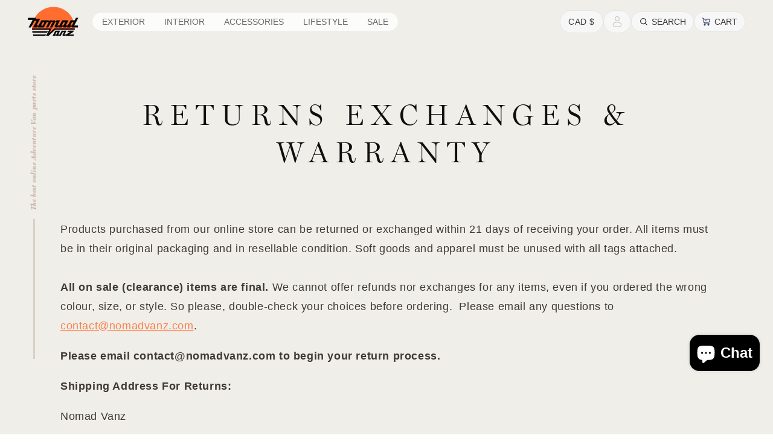

--- FILE ---
content_type: text/css
request_url: https://shop.nomadvanz.com/cdn/shop/t/16/assets/style.css?v=98724446779099124701762163357
body_size: 7950
content:
/** Shopify CDN: Minification failed

Line 2097:24 Expected ":"

**/
:root {
  --theme-color: #ff6c2f;
  --theme-color2: #a68676;
  --light-bg: #F0EEE8;
  --font-heading-family: "miller-display", serif;
}
body, .rte {
  color: #3E3937;
}
img { 
    max-width: 100%;
    height: auto;
}
h1, .h1, h2, .h2, h3, .h3, h4 {
    font-weight: 300;
    font-style: normal;
}
.text-center {
    text-align: center;
}
.text-right {
    text-align: right;
}
.button.button--primary {
    border: 1px solid var(--theme-color);
    border-radius: 45px;
    font-size: 11px;
    letter-spacing: 0;
    padding: 12px 25px;
    line-height: 1;
    min-height: auto;
    text-transform: uppercase;
}
.button.button--secondary {
    border: 1px solid;
    border-radius: 45px;
    font-size: 11px;
    letter-spacing: 0;
    padding: 12px 25px;
    line-height: 1;
    min-height: auto;
    text-transform: uppercase;
}
.button.button--primary::after, .button.button--primary::before,
.button.button--secondary::after, .button.button--secondary::before {
    display: none;
}

.button.button--readMore {
    background: none;
    border-width: 0 0 2px 0;
    border-style: solid;
    border-color: var(--theme-color2);
    color: var(--theme-color2);
    padding: 6px 0;
    height: auto;
    min-height: auto;
    min-width: auto;
}
.button.button--readMore:hover {
    border-color: var(--theme-color);
    color: var(--theme-color);
}
.button.button--readMore::after, .button.button--readMore::before {
    display: none;
}
.link.animate-arrow {
    display: inline-flex;
}
.link.animate-arrow .icon-wrap {
    margin-left: .8rem;
    white-space: nowrap;
    margin-top: 2px;
    display: inline-flex;
}
.multicolumn-card__info .link.animate-arrow {
    display: inline-flex;
    color: var(--theme-color2);
    font-size: 13px;
    margin: 0;
}
.link.animate-arrow .icon-caret {
    width: 10px;
    transform: rotate(-90deg) translateX(1px);
}
.slider-buttons .slider-button--prev .icon-arrow {
    transform: rotate(180deg) !important;
}
.slider-buttons .slider-button--next .icon-arrow {
    transform: rotate(0) !important;
}
.swiper .swiper-pagination {
    position: static;
    margin-top: 10px;
}
.swiper .swiper-pagination span.swiper-pagination-bullet.swiper-pagination-bullet-active {
    background: var(--theme-color);
}

h1.title, h2.title, .image-with-text__heading {
    letter-spacing: 12px;
    text-transform: uppercase;
    margin-top: 0;
}

.heading_content, .collection__title.title-wrapper .collection__description {
    width: 100%;
    max-width: 546px;
    font-size: 14px;
    line-height: 2;
}

nav.breadcrumb {
    display: flex;
    flex-wrap: wrap;
    align-items: center;
    font-size: 13px;
    column-gap: 10px;
    color: #3E3937;
}
nav.breadcrumb a {
    text-decoration: none;
    color: #3E3937;
}

.page_process {
    position: fixed;
    left: 0;
    top: 50%;
    color: var(--theme-color2);
    font-size: 11px;
    font-family: var(--font-heading-family);
    font-style: italic;
    transform: translateY(-50%) translateX(-38%);
    z-index: 999;
}
.page_process .inner_wrapper {
    display: flex;
    align-items: center;
    text-transform: initial;
    -webkit-transform: rotate(-90deg);
    transform: rotate(-90deg);
}

.page_process .progress_container {
    background: var(--theme-color2);
    position: relative;
    width: 232px;
    height: 1px;
    margin-right: 14px;
}
.page_process .progress_bar {
    background: var(--theme-color2);
    position: absolute;
    right: 0;
    top: -1px;
    height: 3px;
    display: block;
}
.shopify-section.section-header {
    z-index: 99 !important;
}
.header__icon--menu svg {
    stroke: #ccccc2;
}
.header .header__heading {
    z-index: 2;
}
.header-wrapper {
    background: none;
    border: none;
    position: fixed;
    left: 0;
    top: 0;
    width: 100%;
    z-index: 99;
}
.header-wrapper .page-width {
    max-width: 100%;
}
.header .header__heading-link {
  position: relative;
    padding: 0;
  z-index: 2;
}
nav.header__inline-menu ul.list-menu {
    position: relative;
    z-index: 1;
}
nav.header__inline-menu ul.list-menu::before {
    position: absolute;
    content: "";
    background: #fffc;
    border-radius: 45px;
    padding: 0 12px;
    -webkit-backdrop-filter: blur(8px);
    backdrop-filter: blur(8px);
    left: 0;
    top: 0;
    width: 100%;
    height: 100%;
    z-index: -1;
}
nav.header__inline-menu ul.list-menu .list-menu__item {
    font-size: 14px;
    font-weight: 500;
    text-transform: uppercase;
    padding: 6px 8px !important;
    margin: 0 8px;
    letter-spacing: 0;
}
nav.header__inline-menu ul.list-menu .list-menu__item .icon-caret {
    display: none !important;
}
nav.header__inline-menu ul.list-menu summary.list-menu__item {
    padding-right: 22px;
}
nav.header__inline-menu ul.list-menu .header__menu-item .icon-caret {
    right: 2px;
}
.header__icons {
    align-items: center;
    column-gap: 18px;
}
.header__search .header__icon--search, .header__icon--cart {
    background: #fffc;
    border-radius: 45px;
    width: auto;
    height: auto;
    display: flex;
    align-items: center;
    font-size: 14px;
    letter-spacing: 0;
    text-decoration: none;
    text-transform: uppercase;
    padding: 6px 15px;
    line-height: 1.3;
    -webkit-backdrop-filter: blur(8px);
    backdrop-filter: blur(8px);
}
.header__search .header__icon--search .icon, .header__icon--cart .icon {
    margin-right: 5px;
    width: 16px;
    height: 16px;
}
.header__icon--cart .cart-count-bubble {
    position: static;
    background: none;
    color: var(--theme-color);
    padding: 0;
    width: auto;
    font-size: 13px;
}
.header__icon--cart .text+.cart-count-bubble {
    margin-left: 6px;
}
.header__icons .header__icon--account {
    width: auto;
    height: auto;
    padding: 2px 4px;
}
.header__icons .header__icon--account .icon {
    width: 20px;
    height: 20px;
}
.header__icons .header__icon--account .icon path, .header__icons .header__icon--account .icon circle {
    stroke: #ccccc2;
}



.header .mega-menu__content {
    position: fixed!important;
    background-color: rgba(240, 238, 232, .80);
    -webkit-backdrop-filter: blur(35px);
    backdrop-filter: blur(35px);
    top: 0!important;
    padding-top: 100px;
    height: 100%;
    min-height: 100%;
    overflow: auto;
}
.header .mega-menu__content .mega-menu__list {
    padding: 0 10rem;
    grid-template-columns: repeat(4,minmax(0,1fr));
}
ul.mega-menu__list>li:first-child a.mega-menu__link {
    font-size: 24px;
    color: #000;
    font-weight: 600;
    text-transform: none;
}
ul.mega-menu__list.vanz>li>a.mega-menu__link {
    font-size: 24px;
    color: #000;
    font-weight: 600;
    text-transform: none;
}
.mega-menu__content .mega-menu__link--level-2 {
    font-size: 13px;
    font-weight: 400;
    color: #707070;
    text-transform: uppercase;
}
.mega-menu__content .mega-menu__link--level-2:hover {
    text-decoration: none;
}
.mega-menu__content ul.list-unstyled li a {
    font-size: 17px;
    color: #000000;
    font-weight: 600;
    padding: 2px 0;
    margin: 4px 0;
}
.mega-menu__content ul.list-unstyled li a:hover,
ul.mega-menu__list>li:first-child a.mega-menu__link:hover {
    color: var(--theme-color);
    text-decoration: none;
}

details[open] .modal-overlay:after {
    top: 0;
}
.search-modal.modal__content.gradient {
    background: transparent;
}
.search-modal__form .field input {
    border-radius: 8px !important;
}
.search-modal__form .field::before, .search-modal__form .field::after {
    display: none !important;
}
button.search-modal__close-button svg {
    color: #fff;
}
.predictive-search.predictive-search--header {
    border-radius: 8px;
    margin-top: 4px;
    border: none;
}

.hero_collection {
    position: relative;
    width: 100%;
    max-width: 58%;
    height: 100vh;
    min-height: 720px;
    display: flex;
    padding: 30px;
    z-index: 2;
}
.hero_collection .swiper {
    width: 100%;
}
.hero_collection .swiper-slide {
    align-items: center;
    display: flex;
    flex-direction: column;
}
  
.hero_collection .slide_item {
    text-align: center;
    display: flex;
    flex-direction: column;
    width: 100%;
    row-gap: 45px;
    margin: auto;
}
.hero_collection .slide_item .content {
    position: relative;
    background: #ffffff;
    border-radius: 80px;
    padding: 52px 30px 85px;
    width: 100%;
    max-width: 450px;
    margin: 0 auto;
    text-align: center;
}
.hero_collection .slide_item .content::before {
    position: absolute;
    background: radial-gradient(#000, #ffffff 80%);
    background-size: contain;
    content: "";
    left: 50%;
    bottom: 22px;
    width: 50%;
    height: 32px;
    transform: translateX(-50%);
    opacity: 0.65;
    filter: blur(6px);
}

/* .hero_collection .slide_item .media__box {
    position: relative;
    padding-bottom: 82%;
    border-radius: 42px;
    overflow: hidden;
} */
 .hero_collection .slide_item .media__box {
    position: relative;
    /* padding-bottom: 82%; */
    /* border-radius: 42px; */
    overflow: hidden;
    min-height: 220px;
    min-width: 220px;
    max-height: 220px;
    max-width: 220px;
    margin: auto;
    overflow: hidden !important;
    border-radius: 50% !important;
    margin-bottom: 20px !important;
}
.hero_collection .slide_item .media__box img, .hero_collection .slide_item .media__box svg {
    position: absolute;
    width: 100%;
    height: 100%;
    left: 0;
    top: 0;
    object-fit: contain;
}
.hero_collection .slide_item .title {
    font-size: 16px;
    letter-spacing: 1px;
    margin: 0;
    text-transform: uppercase;
    font-family: var(--font-heading-family);
}
.hero_video {
    position: absolute;
    right: 0;
    top: 0;
    width: 100%;
    max-width: 42%;
    height: 100vh;
    min-height: 720px;
    z-index: 3;
    transition: all .4s;
}
.hero_video.expand_active {
    max-width: 100%;
}
.hero_video .video_cover, .hero_video .video_cover img {
    position: absolute;
    left: 0;
    top: 0;
    width: 100%;
    height: 100%;
    object-fit: cover;
    border-radius: 0 0 0 52px;
    overflow: hidden;
}
.hero_video video {
    width: 100%;
    height: 100vh;
    min-height: 720px;
    object-fit: cover;
    border-radius: 0 0 0 52px;
    transition: all .4s;
}
.hero_video.expand_active video {
    border-radius: 0;
}
.hero_video .action_btn {
    position: absolute;
    left: 0;
    bottom: 0;
    width: 100%;
    z-index: 5;
    display: flex;
    align-items: center;
    justify-content: center;
    column-gap: 8px;
    padding: 40px;
    transition: all .4s;
}
.hero_video.expand_active .action_btn {
    justify-content: start;
}
.hero_video.expand_active .action_btn .expand_btn {
    opacity: 0;
    visibility: hidden;
}
.hero_video .action_btn .btn {
    display: inline-flex;
    align-items: center;
    justify-content: center;
    background: none;
    border: none;
    color: #ffffff;
    font-size: 14px;
    font-weight: 700;
    text-transform: uppercase;
    column-gap: 5px;
    cursor: pointer;
    min-width: 95px;
}
.hero_video .play_btn.active svg.play_icon {
    display: none;
}
.hero_video .play_btn svg.pause_icon {
    display: none;
}
.hero_video .play_btn.active svg.pause_icon {
    display: inline-flex;
}


.hero_video .titleArea {
    position: absolute;
    left: 0;
    top: 50%;
    width: 100%;
    text-align: center;
    transform: translateY(-50%);
    transition: all .3s;
    z-index: 2;
}
.hero_video.expand_active .titleArea {
    opacity: 0;
}
.hero_video .title {
    color: #ffffff;
    font-size: 6.6vw;
    font-weight: 900;
    text-transform: initial;
    -webkit-transform: rotate(-90deg);
    transform: rotate(-90deg);
}


.ourParts h2.title {
    max-width: 600px;
    width: 100%;
}

.ourParts .multicolumn-list {
    margin-top: 60px;
}
.ourParts .multicolumn-card__image-wrapper {
    margin: 0 !important;
    border-radius: 42px !important;
}
.ourParts .multicolumn-card__info {
    padding-top: 12px !important;
}
.ourParts .multicolumn-card__info h3 {
    font-size: 18px;
    letter-spacing: 0;
    font-family: var(--font-body-family);
}
.ourParts .multicolumn-card__info .rte {
    font-size: 14px;
    margin: 0;
}

.tabs__wrapper {
    position: relative;
    background-size: cover;
    background-position: center;
}
ul.tabs__list {
    display: inline-flex;
    align-items: center;
    list-style: none;
    padding: 0;
    margin: 0 0 38px;
    gap: 22px;
    border-bottom: 1px solid var(--theme-color2);
}
ul.tabs__list .tabs__tabBtn {
    position: relative;
    color: var(--theme-color2);
    font-size: 16px;
    font-weight: 500;
    padding: 12px 38px 12px 0;
    display: inline-block;
    text-decoration: none;
    margin-bottom: -1px;
    border-bottom: 2px solid transparent;
}
ul.tabs__list .tabs__tabBtn.active, ul.tabs__list .tabs__tabBtn.active:hover {
    color: var(--theme-color);
}
ul.tabs__list .tabs__tabBtn.active::before {
    position: absolute;
    background: var(--theme-color);
    content: "";
    left: 0;
    bottom: -3px;
    width: 60%;
    height: 2px;
}
.tabs__content {
  display: none;
}
.tabs__content.active {
  display: block;
}
.tabs__content .rte {
    margin-bottom: 36px;
}

.home_tabs {
    background-color: #100e0d;
    min-height: 680px;
    z-index: 1;
}
.home_tabs .section_bg, .home_tabs .section_bg img {
    position: absolute;
    left: 0;
    top: 0;
    width: 100%;
    height: 100%;
    object-fit: cover;
    overflow: hidden;
    z-index: -2;
}
.home_tabs .section_bg::before {
    position: absolute;
    background: #000000;
    content: "";
    left: 0;
    top: 0;
    width: 100%;
    height: 100%;
    opacity: 0.65;
    z-index: 1;
}

.home_tabs ul.tabs__list .tabs__tabBtn.active, .home_tabs ul.tabs__list .tabs__tabBtn.active:hover {
    color: #FCFBF6;
}
.home_tabs ul.tabs__list .tabs__tabBtn.active::before {
    display: none;
}
.videoProcess {
    background: #FCFBF6;
    display: block;
    position: absolute;
    bottom: -2px;
    height: 2px;
    opacity: 0;
}
.tabs__tabBtn.active .videoProcess {
    opacity: 1;
}
.home_tabs .tabContent_area {
    width: 100%;
    max-width: 792px;
}
.home_tabs .tabs__content, .tabs__content h3 {
    color: #FCFBF6;
}
.home_tabs .tabs__content .rte {
    font-size: 18px;
    color: #fff;
    font-family: var(--font-heading-family);
    letter-spacing: 6px;
    line-height: 1.6;
}


.card-wrapper.product-card-wrapper .gradient {
    background: none;
}
.product-card-wrapper .card__media {
    border-radius: 40px !important;
}
.product-card-wrapper .card__heading {
    font-size: 14px;
    font-weight: 600;
    text-transform: uppercase;
    font-family: var(--font-body-family);
    letter-spacing: 0;
}
.product-card-wrapper .card-information .price {
    font-size: 13px;
}


.custom_collection {
  position: relative;
  z-index: 2;
}
.custom_collection .page-width {
  position: relative;
}
.custom_collection .shape_img {
    position: absolute;
    top: -9vw;
    right: 0;
    max-width: 400px;
    width: 100%;
}
.custom_collection h2.title {
  width: 100%;
  max-width: 680px;
}
.custom_collection .slider--desktop .slider__slide:first-child {
  --desktop-margin-left-first-item: 0;
}
.custom_collection .collection ul.product-grid {
    --desktop-margin-left-first-item: 0;
}
.custom_collection slider-component {
    position: relative;
}

.custom_collection button.slider-button {
    position: absolute;
    background: #ffffff;
    border-radius: 50%;
    top: 32%;
    box-shadow: 0 4px 15px -4px rgba(0, 0, 0, 0.1);
}
.custom_collection button.slider-button--prev {
    left: -22px;
}
.custom_collection button.slider-button--next {
    right: -22px;
}
.custom_collection button.slider-button .icon {
    width: 20px;
    height: 20px;
    color: var(--theme-color2);
}
.custom_collection .slider-buttons .slider-counter {
    display: none;
}



.about_us .grid {
    margin: 0;
}
.about_block {
    position: relative;
    background-color: #fff;
    background-position: center;
    background-size: cover;
    border-radius: 42px;
    padding: 32px;
    text-align: center;
    min-height: 288px;
    display: flex;
    flex-direction: column;
    justify-content: space-between;
    z-index: 1;
    overflow: hidden;
}

.about_block:before {
    position: absolute;
    background: rgba(0, 0, 0, .26);
    content: "";
    left: 0;
    top: 0;
    width: 100%;
    height: 100%;
    z-index: -1;
    backdrop-filter: blur(6px);
    transition: all .4s;
}
.about_block:hover::before {
    backdrop-filter: blur(0px);
}
.about_block .subtitle {
    font-size: 14px;
    text-transform: uppercase;
    margin-bottom: 25px;
}
.about_block h2 {
    color: #FCFBF6;
    font-size: 50px;
    font-family: var(--font-body-family);
    font-weight: 500;
    line-height: 1.1;
    margin: 0;
}
.about_block h3 {
    font-size: 18px;
    font-family: var(--font-body-family);
    margin: 0;
    line-height: 1.2;
}
.about_block .link {
    font-size: 13px;
    text-decoration: none;
}
.about_block.block1 {
    height: 100%;
    justify-content: center;
}
.about_block.block2 {
    text-align: left;
    margin-bottom: 25px;
}
.about_block.block2::before {
  display: none;
}
.about_block.block1 h2 {
    width: 100%;
    max-width: 415px;
    margin: 0 auto;
}
.about_block.block2 h3 {
    color: #000000;
    font-size: 40px;
}
.about_block.block2 .link {
    color: var(--theme-color2);
}


.custom_imgText .grid__imgBox {
    position: relative;
    padding-bottom: 100%;
    border-radius: 42px;
    overflow: hidden;
}
.custom_imgText .grid__imgBox img, .custom_imgText .grid__imgBox svg {
    position: absolute;
    width: 100%;
    height: 100%;
    left: 0;
    top: 0;
    object-fit: cover;
}
.custom_imgText .grid.grid--3-col .grid__item {
    width: calc(33.3% - var(--grid-desktop-horizontal-spacing));
}
.custom_imgText .image__content {
    width: 100%;
    max-width: 65rem;
    padding: 0 5rem;
    padding-right: 12rem;
    margin-left: auto;
}
.custom_imgText .image_wrapper>.grid {
    margin-left: -11rem;
}
.custom_imgText .image_wrapper .grid__item:nth-child(1) .grid__imgBox {
    margin-top: 140px;
}
.custom_imgText .image_wrapper .grid__item:nth-child(2) .grid__imgBox {
    padding-bottom: 215%;
    margin-top: 50px;
    margin-bottom: -48px;
}
.custom_imgText .image_wrapper .grid__item:nth-child(3) .grid__imgBox {
    border-top-right-radius: 0;
    border-bottom-right-radius: 0;
}


.review_wrapper .swiper-slide {
    height: auto;
}
.reviewItem {
    background: var(--light-bg);
    border-radius: 42px;
    padding: 38px 26px;
    height: 100%;
    box-sizing: border-box;
}
.reviewItem .rating_stars {
    display: flex;
    gap: 3px;
    margin-bottom: 10px;
}
.reviewItem .rating_stars svg {
    width: 15px;
}
.reviewItem .rte {
    font-size: 14px;
    line-height: 1.68;
}
.reviewItem h3 {
    font-size: 16px;
    font-family: var(--font-body-family);
    margin: 0 0 10px;
}
.reviewItem p {
    margin: 0;
}
.reviewItem .author {
    color: #707070;
    font-size: 13px;
    margin-top: 18px;
}




.home_quote .image-with-text__media {
    border: none;
    max-width: 80%;
    padding-bottom: 120%!important;
    margin-top: -8rem;
    transform: translateY(-18rem);
}
.home_quote .image-with-text__text-item {
    display: flex !important;
    flex-direction: column;
    padding: 40px;
}
.home_quote .image-with-text__content {
    border: 1px solid #fff;
    padding: 30px;
    margin: auto;
    width: auto;
    height: auto;
    font-size: 22px;
    font-weight: 300;
    text-transform: uppercase;
    font-family: --font-heading-family;
    letter-spacing: 2px;
}
.home_quote .image-with-text__content .image-with-text__text--caption {
    font-size: 16px;
    font-style: italic;
}


.theme_collection .image_wrapper {
    position: relative;
    height: 100%;
    min-height: 450px;
    overflow: hidden;
}
.theme_collection .image_wrapper img {
    position: absolute;
    left: 0;
    top: 0;
    width: 100%;
    height: 100%;
    object-fit: cover;
}

.collection_list__area {
    transform: translateY(-10rem);
}
.collection__item {
    display: flex;
    flex-wrap: wrap;
    align-items: center;
    padding: 15px 0;
}
.collection__item .item__img {
    width: 120px;
}
.collection__item .item__img img {
    border-radius: 20px;
    width: 100%;
    height: 120px;
    object-fit: cover;
    display: block;
}
.collection__item .collection__content {
    padding-left: 26px;
    width: calc(100% - 120px);
}
.collection__item h3 {
    font-size: 14px;
    text-transform: uppercase;
    margin: 0 0 8px;
    font-family: var(--font-body-family);
}
.collection__item .rte {
    font-size: 13px;
    line-height: 1.4;
}
.color-scheme-3 .collection__item .rte {
    color: #C1BFBB;
}
.collection__item .link {
    color: var(--theme-color2);
    font-size: 13px;
    text-decoration: none;
    display: inline-flex;
    margin-top: 12px;
}


.theme_collection .grid_wrapper .grid {
    --grid-desktop-horizontal-spacing: 0px;
    --grid-desktop-vertical-spacing: 0;
    --grid-mobile-vertical-spacing: 0;
}
.theme_collection .grid__imgBox {
    position: relative;
    padding-bottom: 100%;
    border-radius: 42px;
    overflow: hidden;
}
.theme_collection .grid__imgBox img, .theme_collection .grid__imgBox svg {
    position: absolute;
    width: 100%;
    height: 100%;
    left: 0;
    top: 0;
    object-fit: cover;
}
.collection_list__area .innerBox {
    width: 100%;
    max-width: 65rem;
    padding: 10rem 10rem 10rem 5rem;
    margin-left: auto;
}
.collection_list__area .title-wrapper {
    margin-bottom: 10rem;
}
.collection_list__area .innerBox .btnBox {
    margin-top: 8rem;
}


.footer__content-top .footer-block--newsletter {
    align-items: start !important;
    margin-top: 0 !important;
}
.footer-block--newsletter+.footer__blocks-wrapper {
    margin-top: 68px;
}
.footer-block--newsletter {
    align-items: start;
    margin-top: 3rem;
}
.footer__content-bottom {
    margin-top: 18px;
    padding-top: 22px;
}
.footer__copyright_block {
    justify-content: start !important;
}
.footer ul.footer-block__details-content li {
    line-height: 1;
}
.footer .footer-block__heading, .footer .footer-block__heading.rte {
    font-size: 18px;
    font-family: var(--font-body-family);
}
.footer.color-scheme-3 .footer-block__heading, .footer.color-scheme-3 .footer-block__heading.rte {
    color: #FCFBF5;
}
.footer ul.footer-block__details-content li a {
    font-size: 13px;
    text-transform: uppercase;
    padding: 4px 0;
    margin: 4px 0;
    line-height: 1;
    display: inline-flex;
}
.footer .rte {
    font-size: 14px;
}
.footer.color-scheme-3 ul.footer-block__details-content li a, .footer.color-scheme-3 .rte {
    color: #C1BFBB;
}
.footer.color-scheme-3 ul.footer__list-social li a {
    color: #636363;
}

.footer-block--newsletter .footer-block__brand-info, .footer-block--newsletter .footer-block__newsletter {
    width: 50%;
    max-width: 50%;
}
.footer-block__brand-info .rte, .footer-block__newsletter .rte {
    max-width: 272px;
    width: 100%;
    letter-spacing: 0;
}
.footer-block__brand-info ul.footer__list-social {
    margin-top: 45px;
}
.footer .newsletter-form__field-wrapper {
    margin-top: 64px;
}

.newsletter-form__field-wrapper .field::before, .newsletter-form__field-wrapper .field::after {
    display: none;
}
.newsletter-form__field-wrapper .field__input {
    border: 1px solid #6f6f6f;
    border-radius: 45px;
    margin: 0;
    box-shadow: none;
}
.newsletter-form__field-wrapper .field__input:focus {
    border-color: #ccc;
}
.newsletter-form__field-wrapper button.newsletter-form__button {
    border-left: 1px solid #6f6f6f;
}
.footer__logoMask {
    padding-bottom: 30px;
}
.footer__content-bottom.page-width, .footer__logoMask .page-width {
    padding-left: 1em;
    padding-right: 1em;
}
.footer__copyright_block {
    align-items: center;
}
.footer .footer__copyright_block .footer__copyright {
  text-align: left !important;
    margin-right: auto;
  margin-top: 0;
}
.footer__copyright_block .footer__copyright, .footer__copyright_block 
 .footer__localization {
    min-width: 25%;
}
.footer .footer__localization {
    margin-left: auto !important;
    width: auto;
    padding: 0;
    justify-content: end;
}
.footer .footer__localization form {
    padding: 0;
}
.footer .footer__localization h2.caption-large {
    display: none;
}
.footer__localization .localization-form__select {
    padding: 0 26px 0 0;
    margin: 0 !important;
}
.footer__localization .localization-form__select .icon-caret {
    top: 1.05em;
    right: 0;
    width: 14px;
    height: 14px;
}
.footer__localization .localization-form__select::before, .footer__localization .localization-form__select::after {
    display: none;
}
.footer__localization .localization-form__select .flag_icon {
    width: 35px;
    height: 35px;
    border-radius: 50%;
    margin-right: 15px;
    overflow: hidden;
}
.footer__localization .localization-form__select .flag_icon img {
    transform: scale(1.48);
}
.backTo__top {
    margin: 0 auto;
}
.backTo__top a {
    color: var(--theme-color);
    font-size: 10px;
    text-transform: uppercase;
    text-decoration: none;
}




.innerBanner .page-width {
    max-width: 100%;
    padding: 0;
}
.innerBanner .image-with-text__media-item {
    border-radius: 0 0 0 100px;
    overflow: hidden;
}
.innerBanner .image-with-text__content {
    max-width: 63rem;
    padding: 15rem 8rem 5rem 5rem;
}
.innerBanner .image-with-text__text {
    font-size: 14px;
    color: #100E0D;
}


.our__options .multicolumn-list {
    --grid-desktop-horizontal-spacing: 20px;
}
.our__options .multicolumn-list .multicolumn-card__image-wrapper {
    margin: 0;
}
.our__options .multicolumn-list .multicolumn-card__info {
    padding: 30px 0 0 !important;
}
.our__options .multicolumn-card__info .inline-richtext {
    font-size: 15px;
    font-family: var(--font-body-family);
    font-weight: 600;
}
.our__options .multicolumn-card__info .rte {
    font-size: 14px;
    line-height: 1.4;
}

.facets_topbar {
    margin-bottom: 60px;
}
.facets_topbar.facets-vertical-sort {
    display: flex;
    justify-content: space-between;
}
.facets_topbar .facet-filters__label {
    display: none;
}
facet-filters-form .facet-checkbox::before {
    content: "";
    background: #ffffff;
    border: 1px solid #666;
    border-radius: 3px;
    width: 15px;
    height: 15px;
    margin-right: 10px;
    margin-top: 1px;
}
facet-filters-form .facet-checkbox.active::before {
    background: var(--theme-color);
}
facet-filters-form .facet-checkbox>svg {
    display: none;
}

.product_card_rating .rating-star, .product .product__info-wrapper .rating-star {
    font-size: 14px;
    --color-rating-star: var(--theme-color);
    letter-spacing: 2px;
    --color-foreground: 0, 0, 0;
}


.product .product-media-container {
    border: none;
}
.product .product__media {
    border-radius: 45px;
}
.thumbnail-slider .thumbnail-list__item .thumbnail {
    border-radius: 15px !important;
    overflow: hidden;
}
.product__info-wrapper .breadcrumb {
    margin-bottom: 25px;
}
.product__info-wrapper .product__title h1 {
    font-size: 34px;
    font-weight: 500;
    font-family: var(--font-body-family);
}
p.product__text+.product__title {
    margin-top: 12px !important;
}
.product__info-wrapper .rating_area {
    display: flex;
    align-items: center;
    justify-content: space-between;
    width: 100%;
    max-width: 400px;
    margin: 36px 0;
}
.product__info-wrapper .badge.best_seller {
    border: 1px solid var(--theme-color);
    color: var(--theme-color);
    border-radius: 5px;
    padding: 10px 16px;
    letter-spacing: 0.5px;
}
.product__info-wrapper .product-form__buttons {
    display: flex;
    flex-wrap: wrap;
    width: 100%;
    max-width: 100% !important;
}
.product__info-wrapper .product-form__buttons .product-form__submit {
    background: #5E5A58;
    border-radius: 45px;
    color: #fff;
    width: calc(50% - 6px);
    margin-right: 6px;
    margin-bottom: 0;
}

.product__info-wrapper .product-form__buttons .product-form__submit:hover {
    background: var(--theme-color);
}
.product__info-wrapper .product-form__buttons .shopify-payment-button {
    width: calc(50% - 6px);
    margin-left: 6px;
}
.product__info-wrapper .product-form__buttons .shopify-payment-button .shopify-payment-button__button {
    border-radius: 45px;
    overflow: hidden;
}

.product__info-wrapper .product-form__buttons .product-form__submit::after, .product-form__buttons .product-form__submit::before {
    display: none;
}

.product__info-wrapper .shopify-payment-button__more-options {
    display: none;
}
.product__info-wrapper .product-form__input--pill input[type=radio]+label {
    border-radius: 8px;
}
.low_stock.product__inventory {
    color: #ee9441;
    padding: 5px 0;
    border-bottom: 2px solid #ee9441;
}
.in_stock.product__inventory, .in_stock_show_count.product__inventory, .out_of_stock_continue.product__inventory {
    color: #3ed660;
    padding: 5px 0;
    border-bottom: 2px solid #3ed660;
}
.out_of_stock.product__inventory {
    color: #bc1919;
    padding: 5px 0;
    border-bottom: 2px solid #bc1919;
}
.product__info-wrapper .product__pickup-availabilities {
    display: none;
}


.detail_acc {
    margin-top: 52px;
    border-top: 1px solid #d9d6cc;
}
.acc_box {
    border-bottom: 1px solid #d9d6cc;
}
.acc_title {
    display: flex;
    justify-content: space-between;
    padding: 10px 0;
    font-size: 15px;
    color: #100E0D;
    cursor: pointer;
    text-transform: uppercase;
    letter-spacing: 1px;
}
.acc_title .icon svg {
    width: 18px;
}
.acc_box.open .acc_title .icon svg {
    transform: rotate(180deg);
}
.acc_content {
    font-size: 15px;
    color: #100E0D;
    line-height: 1.5;
    padding: 10px 0 20px;
    display: none;
}
.acc_content h1, .acc_content h2, .acc_content h3, .acc_content h4 {
    font-size: 17px;
}

.acc_content p, .acc_content li, .acc_content span {
    font-size: 14px !important;
    line-height: 1.4;
}
.acc_content p, .acc_content ul, .acc_content ol {
    margin-top: 0;
}
.acc_content div+p, .acc_content div+ul, .acc_content div+ol {
    margin-top: 20px;
}
.acc_content ul li, .acc_content ol li {
    margin-bottom: 6px;
}
.document_video {
    position: relative;
    padding-bottom: 56%;
}
.document_video iframe {
    position: absolute;
    left: 0;
    top: 0;
    width: 100%;
    height: 100%;
    display: block;
    border: none;
    outline: none;
}


.judgeme_reviews {
    margin-top: 68px !important;
}

.judgeme_reviews h2 {
    font-size: 16px;
    font-weight: 500;
    color: #100E0D;
    font-family: var(--font-body-family);
    margin: 0;
}
.product__info-wrapper .jdgm-widget.jdgm-review-widget .jdgm-rev-widg {
    display: flex;
    flex-direction: column;
}
.product__info-wrapper .jdgm-widget .jdgm-rev-widg>div {
    order: 1;
}
.product__info-wrapper .jdgm-widget .jdgm-rev-widg .jdgm-rev-widg__paginate-spinner-wrapper {
    order: 4;
}
.product__info-wrapper .jdgm-widget .jdgm-rev-widg .jdgm-rev-widg__header {
    order: 5;
}
.product__info-wrapper .jdgm-rev-widg__header .jdgm-histogram,
.product__info-wrapper .jdgm-widget .jdgm-rev-widg .jdgm-row-actions,
.product__info-wrapper .jdgm-row-profile .jdgm-rev__icon,
.product__info-wrapper .jdgm-rev-widg__header .jdgm-rev-widg__title,
.product__info-wrapper .jdgm-rev-widg__summary .jdgm-rev-widg__summary-inner>a.jdgm-link,
.product__info-wrapper .jdgm-rev .jdgm-row-extra {
    display: none !important;
}
.product__info-wrapper .jdgm-rev-widg__reviews .jdgm-rev {
    display: flex;
    flex-direction: column;
    border-color: #cbcac7;
}
.product__info-wrapper .jdgm-rev-widg__reviews .jdgm-rev>div {
    order: 1;
}
.product__info-wrapper .jdgm-rev-widg__reviews .jdgm-rev .jdgm-rev__header {
    order: 4;
}
.product__info-wrapper span.jdgm-rev__buyer-badge-wrapper .jdgm-rev__buyer-badge {
    background: green;
    font-size: 10px;
    border-radius: 3px;
}
.product__info-wrapper span.jdgm-rev__author {
    color: #000;
}
.product__info-wrapper .jdgm-row-rating span.jdgm-rev__rating {
    font-size: 12px;
}
.product__info-wrapper .jdgm-rev__content {
    font-size: 15px;
    color: #100E0D;
}
.product__info-wrapper a.jdgm-write-rev-link {
    border-radius: 45px;
    font-size: 12px;
    font-weight: 400;
    max-width: 189px !important;
    text-transform: uppercase;
}
.product__info-wrapper .jdgm-review-widget .jdgm-row-media {
    border: none;
}
.product__info-wrapper .jdgm-review-widget .jdgm-medals-wrapper  {
    display: none !important;
}
.product__info-wrapper .jdgm-review-widget .jdgm-rev-widg__body {
    margin-bottom: 20px;
}

.about_banner .page-width {
    padding-top: 80px;
}
.about_banner .image-with-text__media {
    padding-bottom: 130%!important;
    border-radius: 50px !important;
    margin-bottom: -50px;
}
.about_banner .image-with-text__content {
    padding-left: 0;
}
.about_banner .image-with-text__heading {
    max-width: 380px;
    width: 100%;
}
.about_banner .image-with-text__text {
    font-size: 14px;
    color: var(--theme-color2);
    line-height: 2.3;
}
.engPerfection .image-with-text__media {
    padding-bottom: 130%!important;
    border-radius: 50px !important;
    margin-top: -50px;
}

.about_sec1 .inner_wrapper {
    position: relative;
    border: 3px solid #fff;
    padding: 14rem;
    margin: 6rem 0;
}
.about_sec1 .section-header {
    width: 100%;
    max-width: 642px;
    margin: 0 auto;
}
.about_sec1 .subTitle {
    font-size: 14px;
    color: var(--theme-color2);
    display: flex;
    align-items: center;
    white-space: nowrap;
    gap: 10px;
    padding: 0 22px;
}
.about_sec1 .subTitle::before, .about_sec1 .subTitle::after {
    background: var(--theme-color2);
    content: "";
    width: 100%;
    height: 1px;
}
.about_sec1 .text {
    width: 100%;
    max-width: 520px;
    margin: 0 auto;
}
.about_sec1 .img {
    position: absolute;
    border-radius: 40px;
    overflow: hidden;
    left: -30px;
    bottom: -210px;
    width: 34rem;
    height: 485px;
}
.about_sec1 .img img, .quote_wrapper .img img {
    position: absolute;
    left: 0;
    top: 0;
    width: 100%;
    height: 100%;
    object-fit: cover;
}


.premiumConv .multicolumn__title {
    justify-content: center;
    margin-bottom: 10rem;
}

.premiumConv .title.h2 {
    font-size: 12px;
    text-align: center;
    letter-spacing: 1px;
    font-family: var(--body-family);
}
.premiumConv .multicolumn-card .multicolumn-card__image-wrapper {
    max-width: 74%;
    margin: 0 auto;
}
.premiumConv .multicolumn-card h3.inline-richtext {
    font-size: 12px;
}
.premiumConv .multicolumn-card .rte {
    font-size: 13px;
    color: var(--theme-color2);
}


.about_history .grid {
    align-items: center;
}
.about_history .drag_text {
    font-size: 10px;
    letter-spacing: 2px;
    color: #A68676;
    font-family: var(--font-heading-family);
    margin-top: 32px;
}
.about_history .item {
    position: relative;
    display: flex;
    flex-direction: column;
    align-items: center;
    width: 100%;
    max-width: 140px;
    margin: 0 auto 0;
}
.about_history .item h3 {
    font-size: 12px;
    text-align: center;
    color: var(--theme-color2);
    text-transform: uppercase;
    min-height: 32px;
    margin: 0 0 5px;
    letter-spacing: 2px;
}
.about_history .item img {
    width: 100%;
    height: 200px;
    object-fit: cover;
    box-shadow: 2px 3px 3px #00000080;
    border-radius: 15px;
}
.about_history .item .year {
    font-size: 18px;
    text-align: center;
    color: var(--theme-color2);
    margin: 0 0 14px;
    letter-spacing: 4px;
}
.about_history .item .button {
    position: absolute;
    left: 0;
    top: 0;
    width: 100%;
    height: 100%;
    padding: 0;
    z-index: 1;
    opacity: 0;
}
.about_history .swiper-pagination {
    display: flex;
    align-items: center;
    justify-content: center;
}
.about_history span.swiper-pagination-bullet {
    background: var(--theme-color2);
    border: 4px solid #ffffff;
    width: 12px;
    height: 12px;
    opacity: 1;
    border-radius: 45px;
    margin: 0 8px!important;
}
.about_history span.swiper-pagination-bullet.swiper-pagination-bullet-active {
    background: var(--theme-color2) !important;
    border-color: var(--theme-color2);
    width: 40px;
    height: 10px;
    box-shadow: 0px 3px 6px #00000029;
}

.template-search__header {
    position: relative;
    min-height: 400px;
}
.template-search__header h1 {
    margin-top: 0;
}
.template-search__header .template-search__search {
    margin-left: 0;
    max-width: 580px;
    padding: 180px 0;
}
.template-search__header .template-search__search .field::before, .template-search__header .template-search__search .field::after,
.template-search__header .template-search__search .field input {
    border-radius: 8px !important;
}
.template-search__header .template-search__search .field input, .template-search__header .template-search__search .field__button {
    height: 5.6rem;
}
.template-search__header .banner_img {
    position: absolute;
    right: 0;
    top: 0;
    width: 50%;
    height: 100%;
    border-radius: 0 0 0 100px;
    overflow: hidden;
}
.template-search__header .banner_img img {
    position: absolute;
    left: 0;
    top: 0;
    width: 100%;
    height: 100%;
    object-fit: cover;
}


.overlay_textWrapper .section_wrapper {
    position: relative;
}
.overlay_textWrapper .bg_img, .overlay_textWrapper .bg_img img {
    position: absolute;
    right: 0;
    top: 0;
    width: 72%;
    height: 100%;
    z-index: 1;
}
.overlay_textWrapper .bg_img img {
    width: 100%;
    object-fit: cover;
}
.overlay_textWrapper .content_right .bg_img {
    left: 0;
    right: auto;
}
.overlay_textWrapper .textBox {
    position: relative;
    width: 100%;
    max-width: 680px;
    padding: 42px 42px 0 0;
    z-index: 2;
}
.overlay_textWrapper .content_right .textBox {
    margin-left: auto;
}
.overlay_textWrapper .inner_wrapper {
    background: #100e0d;
    padding: 10rem 5rem 10rem 8rem;
    box-shadow: 0px 5px 20px #00000072;
}
.overlay_textWrapper .textBox::after {
    position: absolute;
    content: "";
    border: 2px solid #FCFBF7;
    right: 0;
    top: 0;
    left: 42px;
    bottom: 42px;
    display: block;
    z-index: -1;
}

.overlay_textWrapper .textBox .title {
    color: #EAE9E6;
}
.overlay_textWrapper .textBox .text {
    color: var(--theme-color2);
    font-size: 15px;
}

.overlay_textWrapper .textBox ul {
    list-style: none;
    padding-left: 18px;
    margin: 0;
}
.overlay_textWrapper .textBox ul li {
    display: flex;
    margin: 3px 0;
}
.overlay_textWrapper .textBox ul li::before {
    content: "";
    margin-top: 14px;
    margin-right: 10px;
    display: inline-flex;
    width: 12px;
    height: 1px;
    background: var(--theme-color2);
}
.overlay_textWrapper .textBox .button {
    margin-top: 42px;
}


.outer_text {
    position: relative;
    display: block;
}

.outer_text span {
    font-size: .68em;
    color: var(--theme-color2);
    text-transform: lowercase;
    position: absolute;
    right: calc(100% + 12px);
    bottom: 8px;
    white-space: nowrap;
    letter-spacing: 2px;
    font-style: italic;
    border-bottom: 1px solid var(--theme-color2);
}

.hero_collection .text_area {
    align-self: center;
}



.expendable_wrapper .video_cover {
    background: #000000;
}
.expendable_wrapper .video_cover img {
    opacity: 0.65;
}
.contact_section .title {
    max-width: 330px;
    width: 100%;
}
.contact_section .text_area {
    font-size: 14px;
    color: var(--theme-color2);
    line-height: 2.3;
}
.contact_section .text_area p+p {
    margin-top: 40px;
}
.contact_section .text {
    color: #100E0D;
    font-size: 14px;
    line-height: 2.3;
}
.contact_section .text a {
    color: #100E0D;
}
.contact_section .text+.text {
    margin-top: 40px;
}

.contact_section .quoteBox {
    position: relative;
    font-size: 18px;
    width: 100%;
    max-width: 680px;
    padding: 42px 42px 0 0;
    margin-bottom: -120px;
    z-index: 2;
}
.contact_section .inner_wrapper {
    background: #100e0d;
    padding: 10rem;
    box-shadow: 0px 5px 20px #00000072;
}
.contact_section .quoteBox::after {
    position: absolute;
    content: "";
    border: 2px solid #FCFBF7;
    right: 0;
    top: 0;
    left: 42px;
    bottom: 42px;
    display: block;
    z-index: -1;
}
.contact_section .quoteBox .text {
    color: #FCFBF7;
}
.contact_section .quoteBox .name {
    color: var(--theme-color2);
    font-style: italic;
    margin-top: 10px;
}
.newsletter-form__field-wrapper {
    margin-top: 32px;
}
.newsletter__subheading p {
    font-size: 12px;
    color: #5E5A58;
}



.van__details {
    position: relative;
}
.van__details .page-width {
    position: static !important;
}

.van__details .multicolumn__title {
    position: absolute;
    top: -8vw;
    right: 0;
    overflow: hidden;
}
.van__details .title {
    font-size: 13vw;
    font-weight: 500;
    line-height: 1;
    text-transform: capitalize;
    font-style: italic;
    letter-spacing: 20px;
    color: transparent;
    -webkit-text-stroke: 1px var(--theme-color2);
    stroke: 1px var(--theme-color2);
    position: relative;
    left: 2vw;
}


.quote_wrapper .inner_wrapper {
    position: relative;
    border: 3px solid #fff;
    padding: 14rem 10rem 16rem;
}
.quote_wrapper .name {
    font-size: 14px;
    color: var(--theme-color2);
}
.quote_wrapper .img {
    position: relative;
    border-radius: 40px;
    overflow: hidden;
    max-width: 64rem;
    width: 100%;
    height: 485px;
    margin-left: auto;
    margin-top: -75px;
    margin-right: 5rem;
    margin-bottom: 10rem;
}

.post_sec1 .title_area {
    position: relative;
    overflow: hidden;
    margin-bottom: -3.6vw;
    z-index: 2;
}
.post_sec1 .grid {
    align-items: center;
}
.post_sec1 .content__area {
    padding: 6vw 0;
}
.post_sec1 .title_area h1.title {
    font-size: 13.6vw;
    font-weight: 500;
    line-height: 1;
    text-transform: capitalize;
    font-style: italic;
    letter-spacing: 1.2vw;
    color: transparent;
    -webkit-text-stroke: 1px #3E3937;
    stroke: 1px #3E3937;
    position: relative;
    left: -2vw;
    margin: 0;
}

.post_sec1 .text {
    color: var(--theme-color2);
    text-transform: uppercase;
    font-size: 14px;
    line-height: 2.2;
    width: 100%;
    max-width: 530px;
}
.post_sec1 .action_btns {
    margin-top: 8rem;
}
.post_sec1 .imgBox {
    position: relative;
    border-radius: 35px;
    overflow: hidden;
    padding-bottom: 126%;
    margin-bottom: -80px;
    z-index: 3;
}
.imgbox-offer-img img {
    position: absolute;
    z-index: 1;
    width: 36% !important;
    height: 28% !important;
    left: unset !important;
    right: 0;
}
.post_sec1 .imgBox img {
    position: absolute;
    left: 0;
    top: 0;
    width: 100%;
    height: 100%;
    object-fit: cover;
}
.media__box{
    max-width:300px;
    max-height:300px;
    margin:auto;

}
.media__box img{
    max-width:250px;
    max-height:250px;
    border-radius:50% !important;
    overflow:hidden !important;
    margin:auto;

}
.post_sec1 .imgBox .badge-overlay {
    position: absolute;
    left: 0px;
    top: 0px;
    width: 100%;
    height: 100%;
    overflow: hidden;
    pointer-events: none;
    z-index: 2;
}

.post_sec1 .imgBox .badge {
    color: #000;
    border-radius: 0;
    padding: 10px 20px;
    font-size: 28px;
    text-transform: uppercase;
    font-family: var(--font-heading-family);
    text-align: center;
    background: var(--theme-color);
    position: absolute;
    top: 6px;
    letter-spacing: 3px;
    right: 6px;
    transform: translateX(30%) translateY(0%) rotate(45deg);
    transform-origin: top left;
}

.post_sec1 .imgBox .badge::before, .post_sec1 .imgBox .badge::after {
    content: '';
    position: absolute;
    top: 0;
    margin: 0 -1px;
    width: 100%;
    height: 100%;
    background: inherit;
    min-width: 55px;
}

.post_sec1 .imgBox .badge::before {
    right: 100%
}
.post_sec1 .imgBox .badge::after {
    left: 100%
}
.page_wrapper .title {
    font-size: 48px;
    font-weight: 300;
    text-align: center;
    color: #100E0D;
    margin-bottom: 8rem;
}
.page_wrapper .page-width--narrow {
    max-width: 1304px;
    padding-left: 10rem;
    padding-right: 10rem;
}
.page_wrapper {
    font-size: 18px;
    color: #3E3937;
}
.page_wrapper h2 {
    font-size: 30px;
    color: var(--theme-color2);
    font-family: var(--font-body-family);
    font-weight: 400 !important;
    text-transform: uppercase;
}
.page_wrapper h2 b, .page_wrapper h2 strong {
    font-weight: 400;
}
.page_wrapper h3 {
    font-size: 25px;
    color: var(--theme-color2);
    font-family: var(--font-body-family);
    font-weight: 400 !important;
    text-transform: uppercase;
}
.madeIn_box {
    color: #C1BFBB;
    display: flex;
    gap: 12px;
    font-size: 13px;
    margin-top: 20px;
    width: 100%;
    max-width: 276px;
    line-height: 1.2;
}
.madeIn_box .icon {
    width: 34px;
}



/*
============================================================= Responsive Part
*/
@media (max-width: 1380px) {
  h1, .h1 {
      font-size: calc(var(--font-heading-scale) * 3.5rem);
  }
  .home_quote .image-with-text__media {
      padding-bottom: 115%!important;
      margin-top: -3rem;
      transform: translateY(-14rem);
  }
}
@media (max-width: 1199px) {
  nav.header__inline-menu ul.list-menu .list-menu__item {
      font-size: 12px;
      padding: 5px 4px !important;
      margin: 0 4px;
  }
  .home_quote .image-with-text__content {
      padding: 24px;
      font-size: 17px;is
      letter-spacing: 1px;
  }
  .custom_imgText .image__content {
      padding: 0 5rem;
  }
}
@media (max-width: 1024px) {
  h1, .h1 {
      font-size: calc(var(--font-heading-scale) * 3rem);
  }
  .page_process {
      display: none;
  }
  .hero_wrapper {
      display: flex;
      flex-direction: column-reverse;
  }
  .hero_collection {
      max-width: 100%;
      height: auto;
      min-height: auto;
      padding: 68px 20px 40px;
  }
  .hero_video {
      position: static;
      max-width: none;
  }
  .hero_video .title {
      font-size: 16vw;
  }
  .hero_video .action_btn .btn.expand_btn {
      display: none;
  }
  .hero_video .action_btn .btn.play_btn {
      display: flex;
      flex-direction: column;
      gap: 20px;
  }
  .hero_video .action_btn .btn.play_btn svg {
      background: #ffffff61;
      border-radius: 50%;
      width: 60px;
      height: 60px;
      padding: 8px;
  }

  .custom_collection .shape_img {
      max-width: 30vw;
      top: -10vw;
  }
  .custom_imgText .image_wrapper>.grid {
      margin-left: -5rem;
  }
  .template-search__header h1 {
      text-align: center;
  }
  .template-search__header .banner_img {
      width: 100%;
      height: 392px;
      border-radius: 0 0 0 50px;
  }
  .template-search__header .template-search__search {
      max-width: 680px;
      padding: 420px 0 0;
      margin-left: auto;
  }
  .about_sec1 .inner_wrapper {
      padding: 6rem;
  }
  .quote_wrapper .inner_wrapper {
      padding: 6rem 6rem 8rem;
  }
  .about_sec1 .img {
      position: relative;
      border-radius: 30px;
      left: 0;
      bottom: 0;
      width: 100%;
      margin: 42px auto 0;
  }
  .expendable_wrapper .hero_collection {
    padding-top: 20px;
  }
  .expendable_wrapper .hero_collection .title {
      font-size: 28px;
      letter-spacing: 2px;
  }
  .expendable_wrapper .title .outer_text span, .contact_section .title .outer_text span {
      position: static;
      margin-right: 6px;
  }

}
@media (max-width: 989px) {
  
  h2.title {
      letter-spacing: 6px;
  }
  .custom_imgText .image_wrapper>.grid {
      margin-left: 0;
      padding-left: 20px;
  }
  .custom_imgText .image__content {
      padding: 0 5rem;
      margin: 0 auto;
  }
  .home_quote .image-with-text__media {
      max-width: 80%;
      padding-bottom: 100%!important;
      margin-top: 0;
      transform: translateY(0);
  }
  .home_quote .image-with-text__content {
      padding: 22px;
      font-size: 15px;
      letter-spacing: 1px;
  }
  .collection_list__area {
      transform: translateY(0);
  }
  .collection_list__area .innerBox {
      padding: 5rem;
      margin: 0 auto;
  }

  .ourParts .multicolumn__title, .ourParts .heading_content {
      width: 100%;
      max-width: 100%;
      padding: 0 5rem;
  }
  .custom_collection h2.title {
      max-width: 480px;
  }
}
@media (max-width: 767px) {
  h2.title {
      letter-spacing: 4px;
      text-transform: uppercase;
  }
  .home_tabs .tabs__content .rte {
      font-size: 16px;
      letter-spacing: 2px;
      line-height: 1.6;
  }

  .header-wrapper .page-width, .footer__content-top.page-width {
      padding-left: 20px;
      padding-right: 20px;
  }

  .custom_collection button.slider-button--prev {
      left: -6px;
  }
  .custom_collection button.slider-button--next {
      right: -6px;
  }
  .ourParts .multicolumn__title, .ourParts .heading_content {
      padding: 0 20px;
  }
  .footer-block--newsletter .footer-block__brand-info, .footer-block--newsletter .footer-block__newsletter {
      width: 100%;
      max-width: 100%;
  }
  .footer-block__newsletter {
      text-align: left;
  }
  .template-search__header .banner_img {
      height: 292px;
  }
  .template-search__header .template-search__search {
      padding: 320px 0 0;
  }
  .contact_section .inner_wrapper {
      padding: 32px;
  }
  .contact_section .quoteBox {
      font-size: 16px;
      padding: 0;
      margin-bottom: -60px;
  }
  .contact_section .quoteBox:after {
    display: none;
  }
  
}
@media (max-width: 749px) {
  h2.title, .image-with-text__heading {
      letter-spacing: 5px;
      text-transform: uppercase;
      margin-top: 0;
  }
  .about_banner .image-with-text__grid {
      flex-direction: column-reverse;
  }
  .about_banner .page-width {
      padding-top: 0;
  }
  .about_sec1 .inner_wrapper {
      padding: 30px;
  }
  .quote_wrapper .inner_wrapper {
      padding: 30px 30px 60px;
  }
  .about_history .title {
      text-align: center;
  }
  .engPerfection .image-with-text__media {
      padding-bottom: 100%!important;
      border-radius: 30px!important;
      margin-top: 0;
  }

  .overlay_textWrapper .bg_img {
      position: relative;
      top: 0 !important;
      left: 0;
      width: 100% !important;
      padding-bottom: 78%;
  }
  .overlay_textWrapper .textBox {
      padding: 0;
      margin-top: -100px;
  }
  .overlay_textWrapper .textBox:after {
    display: none;
  }
  .overlay_textWrapper .inner_wrapper {
      padding: 35px;
  }
  .overlay_textWrapper .textBox .title {
      font-size: 26px;
  }
  .quote_wrapper .title {
      font-size: 20px;
      letter-spacing: 2px;
  }
  .quote_wrapper .name {
      font-size: 12px;
  }
  .quote_wrapper .img {
      margin: -25px auto 0;
      max-width: 90%;
      height: 320px;
  }
  .post_sec1 .title_area h1.title {
      font-size: 10vw;
      text-align: center;
      left: 0;
  }
  .post_sec1 .content__area {
      text-align: center;
  }
  .post_sec1 .content__area .title {
      font-size: 22px;
  }
  .post_sec1 .content__area .text {
      font-size: 13px;
      line-height: 1.8;
  }
  .post_sec1 .action_btns {
      margin-top: 42px;
      justify-content: center;
  }
  .post_sec1 .imgBox {
      border-radius: 25px;
      padding-bottom: 100%;
      margin-bottom: -50px;
  }
  .overlay_textWrapper .section_wrapper {
      padding: 0;
  }
  .page_wrapper .page-width--narrow {
      padding-left: 25px;
      padding-right: 25px;
  }
  .page_wrapper .title {
      font-size: 32px;
      letter-spacing: 2px;
      margin-bottom: 32px;
  }

}
@media (max-width: 640px) {
  .header__search .header__icon--search, .header__icon--cart {
      padding: 6px 8px;
  }
  .header__search .header__icon--search .icon, .header__icon--cart .icon {
      margin-right: 0;
  }
  .header__search .header__icon--search .text, .header__icon--cart .text {
    display: none;
  }
  .hero_collection .slide_item .content {
      border-radius: 40px;
      padding: 50px 22px 52px;
      max-width: 280px;
  }
  .review_wrapper {
      overflow: hidden;
  }
  .review_wrapper .swiper {
      overflow: visible;
      max-width: 90%;
  }

  .about_block h2 {
      font-size: 32px;
  }
  .about_block.block2 {
      margin: 25px 0;
  }
  .about_block.block2 h3 {
      font-size: 25px;
  }
  .about_block.block3 {
      margin-bottom: 25px;
  }
  .about_us .grid {
      gap: 0;
  }

  .custom_imgText .grid__imgBox {
      border-radius: 22px;
  }

  .collection_list__area .innerBox {
      padding: 30px 20px 40px;
  }
  .collection_list__area .title-wrapper {
      margin-bottom: 30px;
  }
  .collection_list__area .innerBox .btnBox {
      margin-top: 30px;
  }

  ul.tabs__list {
      flex-wrap: nowrap;
      white-space: nowrap;
      overflow: auto;
      width: 100%;
      margin-left: 0;
      margin-right: 0;
      padding: 0;
  }
  .overlay_textWrapper .textBox .text {
      font-size: 14px;
  }

  .image-with-text__content {
      padding: 4rem 10px;
  }
}

@media (min-width: 990px) {
  .home_quote .image-with-text__media-item {
      width: calc(56% - var(--grid-desktop-horizontal-spacing));
  }
  .home_quote .image-with-text__text-item {
      width: calc(44% - var(--grid-desktop-horizontal-spacing));
  }
  .custom_imgText .image__content {
      padding-bottom: 12rem;
  }
}
@media (min-width: 1025px) {
  .expendable_wrapper .hero_collection {
      max-width: 50%;
      width: 50%;
  }
  .expendable_wrapper .hero_video:not(.expand_active) {
      width: 42%;
      max-width: 42%;
  }
  .hero_collection .text_area {
      width: 100%;
      max-width: 62rem;
      margin-left: auto;
      padding-right: 1rem;
  }
  .expendable_wrapper .hero_video .title {
      font-size: 6vw;
  }
  .contact_section .text_area {
      padding-right: 10rem;
  }
  .product__column-sticky {
      padding-top: 40px;
  }
}
@media (min-width: 1200px) {
  .innerBanner .image-with-text__media-item {
      width: calc(50% + 7rem);
  }
  .innerBanner .image-with-text__text-item.grid__item {
      width: calc(50% - 7rem);
  }
  .template-search__header {
      margin-bottom: 10rem;
  }
  .contact_section .text_area {
      padding-right: 20rem;
  }
}
@media (min-width: 1300px) {
  .product__info-wrapper {
      padding: 0 0 0 8rem;
  }
}

--- FILE ---
content_type: image/svg+xml
request_url: https://shop.nomadvanz.com/cdn/shop/files/Component_19_1.svg?v=1720416810&width=100
body_size: -181
content:
<svg viewBox="0 0 55.566 52.75" height="52.75" width="55.566" xmlns:xlink="http://www.w3.org/1999/xlink" xmlns="http://www.w3.org/2000/svg" data-name="Component 19 – 1" id="Component_19_1">
  <defs>
    <clipPath id="clip-path">
      <rect stroke-width="1" stroke="#1a1818" fill="none" transform="translate(0 0)" height="52.75" width="55.566" data-name="Rectangle 111" id="Rectangle_111"></rect>
    </clipPath>
  </defs>
  <g clip-path="url(#clip-path)" data-name="Group 704" id="Group_704">
    <path stroke-width="2" stroke-linejoin="round" stroke-linecap="round" stroke="#1a1818" fill="none" d="M49.542,25.868H17.022l.009,1.637H13.193v.638L1,28.333a10.226,10.226,0,0,0,.863,1.826c3.713,6.173,12.974,6.492,15.159,6.517V38.1h4.086a4.089,4.089,0,0,1,3.405,3.223,4.247,4.247,0,0,1-1.234,3.6l-6.257,3.223v3.6h6.311l.953-.948,15.679-.095,1.043,1.043h6.638l-.19-3.318-5.783-2.939a4.291,4.291,0,0,1,.947-8.154h3.223l5.025-4.455h3.7v-3.6ZM10.609,20.926l3.525,1.879-3.29-6.343-.469,1.527L6.5,15.934l3.818,6.871Zm14.136,2.19L29.033,20.5l.322,1.586,3.583-6.46-3.792,2.055-.494-1.527ZM15.866,11.291,17.6,20.264H22l1.38-8.4,24.283.764a2.228,2.228,0,0,0-.059-4.345L23.383,9.339,22,1H17.6L15.866,9.97a.722.722,0,0,0,0,1.321Z" data-name="Path 514" id="Path_514"></path>
  </g>
</svg>


--- FILE ---
content_type: image/svg+xml
request_url: https://shop.nomadvanz.com/cdn/shop/files/Component_18_2.svg?v=1720416810&width=100
body_size: 63
content:
<svg viewBox="0 0 105.547 50" height="50" width="105.547" xmlns:xlink="http://www.w3.org/1999/xlink" xmlns="http://www.w3.org/2000/svg" data-name="Component 18 – 2" id="Component_18_2">
  <defs>
    <clipPath id="clip-path">
      <rect stroke-width="2" stroke="#1a1818" fill="none" height="50" width="105.547" data-name="Rectangle 84" id="Rectangle_84"></rect>
    </clipPath>
  </defs>
  <g clip-path="url(#clip-path)" data-name="Group 661" id="Group_661">
    <path stroke-width="2" stroke-miterlimit="10" stroke="#1a1818" fill="none" transform="translate(0.655 0.654)" d="M2.158,28.1A2.841,2.841,0,0,1,3.7,25.89q1.447-.732,3.028-1.443a68.878,68.878,0,0,1,9.373-3.4A96.4,96.4,0,0,1,23.4,13.5,105.463,105.463,0,0,1,36.336,2.944a8.956,8.956,0,0,1,4.9-1.494C59.563,1.3,78.517,1.151,96.787,1a3.637,3.637,0,0,1,3.64,3.2l2.432,20.163.379,13.221a1.8,1.8,0,0,1-1.113,1.719,25.522,25.522,0,0,1-10.961,1.9,8.42,8.42,0,1,0-16.672.415H23.645a8.913,8.913,0,0,0-1.908-6.636c-2.67-3.072-7.907-4.042-11.323-1.338a8.42,8.42,0,0,0-2.778,8.14,16.32,16.32,0,0,1-5.248-1.239A2.264,2.264,0,0,1,1.015,38.2Q1.585,33.151,2.158,28.1Z" data-name="Path 496" id="Path_496"></path>
    <path stroke-width="2" stroke-miterlimit="10" stroke="#1a1818" fill="none" transform="translate(8.409 4.107)" d="M22.106,9.629l-9.128,9.854a.484.484,0,0,0,.356.814h5.991a6.952,6.952,0,0,0,2.052-.309l10.152-3.13a2.72,2.72,0,0,0,1.9-2.245l.951-7.41a.808.808,0,0,0-.751-.912c-.941-.053-4.381.053-4.975.108A10.179,10.179,0,0,0,22.106,9.629Z" data-name="Path 497" id="Path_497"></path>
    <path stroke-width="2" stroke-miterlimit="10" stroke="#1a1818" fill="none" transform="translate(3.749 13.811)" d="M19.161,27.819a6.716,6.716,0,1,0-6.716,6.716A6.715,6.715,0,0,0,19.161,27.819Z" data-name="Path 498" id="Path_498"></path>
    <path stroke-width="2" stroke-miterlimit="10" stroke="#1a1818" fill="none" transform="translate(30.452 13.811)" d="M59.962,27.819a6.716,6.716,0,1,0-6.716,6.716A6.715,6.715,0,0,0,59.962,27.819Z" data-name="Path 499" id="Path_499"></path>
  </g>
</svg>


--- FILE ---
content_type: image/svg+xml
request_url: https://shop.nomadvanz.com/cdn/shop/files/Component_17_2.svg?v=1720416810&width=100
body_size: -375
content:
<svg viewBox="0 0 50.899 50" height="50" width="50.899" xmlns:xlink="http://www.w3.org/1999/xlink" xmlns="http://www.w3.org/2000/svg" data-name="Component 17 – 2" id="Component_17_2">
  <defs>
    <clipPath id="clip-path">
      <rect fill="#1a1818" height="50" width="50.899" data-name="Rectangle 85" id="Rectangle_85"></rect>
    </clipPath>
  </defs>
  <g clip-path="url(#clip-path)" data-name="Group 663" id="Group_663">
    <path fill="#1a1818" transform="translate(0 0)" d="M47.231,50a3.769,3.769,0,0,1-.948-.123l-.008,0-9.858-2.653A24.99,24.99,0,1,1,49.994,25a24.7,24.7,0,0,1-2.027,9.879l2.8,10.493A3.683,3.683,0,0,1,47.231,50m-.3-2.568a1.151,1.151,0,0,0,1.4-1.41L45.291,34.659l.188-.412A22.175,22.175,0,0,0,47.465,25,22.468,22.468,0,1,0,25,47.465a21.956,21.956,0,0,0,10.659-2.7l.446-.244Z" data-name="Path 500" id="Path_500"></path>
    <path fill="#1a1818" transform="translate(4.565 4.605)" d="M23.216,20.394a2.974,2.974,0,1,0-2.976,2.975,2.975,2.975,0,0,0,2.976-2.975" data-name="Path 501" id="Path_501"></path>
    <path fill="#1a1818" transform="translate(2.396 4.605)" d="M15.01,20.394a2.974,2.974,0,1,0-2.975,2.975,2.975,2.975,0,0,0,2.975-2.975" data-name="Path 502" id="Path_502"></path>
    <path fill="#1a1818" transform="translate(6.734 4.605)" d="M31.421,20.394a2.974,2.974,0,1,0-2.975,2.975,2.975,2.975,0,0,0,2.975-2.975" data-name="Path 503" id="Path_503"></path>
  </g>
</svg>


--- FILE ---
content_type: image/svg+xml
request_url: https://shop.nomadvanz.com/cdn/shop/files/Component_16_2.svg?v=1720416810&width=100
body_size: -137
content:
<svg viewBox="0 0 61.311 50.399" height="50.399" width="61.311" xmlns:xlink="http://www.w3.org/1999/xlink" xmlns="http://www.w3.org/2000/svg" data-name="Component 16 – 2" id="Component_16_2">
  <defs>
    <clipPath id="clip-path">
      <rect fill="#1a1818" height="50.399" width="61.311" data-name="Rectangle 96" id="Rectangle_96"></rect>
    </clipPath>
  </defs>
  <g clip-path="url(#clip-path)" data-name="Group 688" id="Group_688">
    <path fill="#1a1818" transform="translate(0 0)" d="M61.308,14.066a1.252,1.252,0,0,0-.042-.151,1.078,1.078,0,0,0-.044-.143l0-.014a1.008,1.008,0,0,0-.1-.147.969.969,0,0,0-.059-.095L61.05,13.5l0,0L50.014.4h0L50.007.387a1.075,1.075,0,0,0-.332-.255C49.649.118,49.624.106,49.6.094A1.07,1.07,0,0,0,49.184,0l-.01,0H12.137l-.01,0a1.07,1.07,0,0,0-.412.093c-.028.012-.053.024-.079.038A1.092,1.092,0,0,0,11.3.387L11.3.394h0L.265,13.5l0,0-.013.015c-.025.029-.038.064-.06.095a1.1,1.1,0,0,0-.1.147l0,.014a1.089,1.089,0,0,0-.042.144,1.236,1.236,0,0,0-.042.15c-.005.045,0,.09,0,.136a1.09,1.09,0,0,0,0,.169c.005.037.021.072.029.108a1.045,1.045,0,0,0,.058.188l0,.01a1.052,1.052,0,0,0,.067.1,1.1,1.1,0,0,0,.087.139L29.706,49.872c.015.017.04.024.056.039a1.131,1.131,0,0,0,.085.124c.012.013.027.021.039.033a1.065,1.065,0,0,0,.273.2c.016.008.026.023.042.03s.034,0,.05.011a1.073,1.073,0,0,0,.4.088l.012,0a1.062,1.062,0,0,0,.381-.082c.016-.007.034,0,.05-.011s.027-.023.044-.032a1.068,1.068,0,0,0,.274-.195c.012-.012.028-.022.04-.035a1.076,1.076,0,0,0,.1-.14c.019-.02.049-.028.065-.048L61.063,14.92a1.112,1.112,0,0,0,.087-.14,1.108,1.108,0,0,0,.067-.1l0-.01a1.056,1.056,0,0,0,.058-.189c.009-.036.024-.071.029-.107a1,1,0,0,0,0-.171,1.1,1.1,0,0,0,0-.134M27.592,2.176,15.354,12.135l-1.9-9.959ZM11.5,3.539l1.831,9.59H3.42ZM3.422,15.306H13.965l3.321,7.288,9.091,19.949ZM29.566,44.292,16.359,15.306H29.566Zm0-31.163H17.582l4.6-3.745,7.382-6.007ZM47.858,2.176l-1.9,9.959L33.718,2.176Zm-16.115,1.2,7.383,6.007,4.6,3.745H31.743Zm0,11.929H44.952l-1.325,2.908L31.743,44.3Zm3.192,27.235,1.089-2.388L47.345,15.306H57.89ZM47.983,13.129l1.831-9.59,8.077,9.59Z" data-name="Path 508" id="Path_508"></path>
  </g>
</svg>


--- FILE ---
content_type: image/svg+xml
request_url: https://shop.nomadvanz.com/cdn/shop/t/16/assets/NomadVansWordMark-Footer.svg?v=73126820346906807171720161001
body_size: 3813
content:
<svg id="Nomad_Vans_Word_Mark_-_Footer" data-name="Nomad Vans Word Mark - Footer" xmlns="http://www.w3.org/2000/svg" xmlns:xlink="http://www.w3.org/1999/xlink" width="1542" height="167.352" viewBox="0 0 1542 167.352">
  <defs>
    <clipPath id="clip-path">
      <rect id="Rectangle_78" data-name="Rectangle 78" width="1542" height="167.352" fill="none" stroke="#f0eee8" stroke-width="1"/>
    </clipPath>
  </defs>
  <g id="Group_653" data-name="Group 653" clip-path="url(#clip-path)">
    <g id="Path_489" data-name="Path 489" transform="translate(0 0.001)" fill="none">
      <path d="M879.091,0H838.967L816.129,43.369H744.648l-48.534,90.6H659.59l48.515-90.6H597.249l-48.518,90.6H511.841l48.515-90.6h-58.05L477.48,67.964s1.034-24.595-16.866-24.595H435.676L410.5,62.644l10.739-19.275h-41.66L368.178,64.7,362.01,43.369H232.787l-48.515,90.6H148.183L210.274,17.592H131.166L140.6,0H0V34.756H81.72L10.743,167.349H51.3L112.669,52.222h37.413L88.45,167.349H151.09l31.116-29.59-15.831,29.59h110.43l48.265-90.6H361.7l-48.538,90.6H353.7l49.116-90.6h29.69l-48.994,90.6H423.8l49.135-90.6h28.543s-23.493,43.8-33.127,60.967c-5.705,10.164,2.978,29.635,19.4,29.635h28.729l30.6-30.313-16.236,30.313h57.093l23.795-22.709s1.43,22.709,15.937,22.709h35.659l30.747-29.716-15.889,29.716h57.1l23.792-22.709s1.407,22.709,15.937,22.709h98.328l17.572-33.378h-83.6ZM257.328,133.8H225.906l29.639-55.673h31.624Zm362.229,0h-30.94l30.14-55.673h30.667Zm147.926,0H736.315l29.87-55.673H797.15Z" stroke="none"/>
      <path d="M 1.00006103515625 1.000030517578125 L 1.00006103515625 33.75604248046875 L 83.3890380859375 33.75604248046875 L 12.41217041015625 166.3487091064453 L 50.7001953125 166.3487091064453 L 112.068603515625 51.22236633300781 L 151.7511596679688 51.22236633300781 L 90.119384765625 166.3487091064453 L 150.690673828125 166.3487091064453 L 181.5173950195312 137.0337066650391 L 183.0882568359375 138.2301483154297 L 168.0445556640625 166.3487091064453 L 276.2047729492188 166.3487091064453 L 324.46923828125 75.74658966064453 L 363.3751220703125 75.74658966064453 L 362.5863647460938 77.21881103515625 L 314.83740234375 166.3487091064453 L 353.1072387695312 166.3487091064453 L 402.2232666015625 75.74658966064453 L 434.18603515625 75.74658966064453 L 433.3881530761719 77.22225952148438 L 385.1922302246094 166.3487091064453 L 423.2041320800781 166.3487091064453 L 472.3393859863281 75.74658966064453 L 503.1487121582031 75.74658966064453 L 502.3588256835938 77.21926116943359 C 502.1238098144531 77.65737152099609 478.7511596679688 121.223258972168 469.2222595214844 138.2028198242188 C 467.9239196777344 140.5160369873047 467.3874816894531 143.4402618408203 467.6712646484375 146.6592559814453 C 467.9529418945312 149.8560333251953 469.0144958496094 153.1047058105469 470.7411499023438 156.0538177490234 C 472.5097045898438 159.07470703125 474.895263671875 161.6070404052734 477.6395874023438 163.3769226074219 C 480.697265625 165.3488159179688 484.1001586914062 166.3487091064453 487.7538146972656 166.3487091064453 L 516.07177734375 166.3487091064453 L 546.375244140625 136.3252563476562 L 547.9605712890625 137.5077056884766 L 532.5130615234375 166.3487091064453 L 587.534912109375 166.3487091064453 L 612.5921630859375 142.4353637695312 L 612.7286376953125 144.5763702392578 C 612.732177734375 144.6320343017578 613.1073608398438 150.2043762207031 615.2077026367188 155.6757049560547 C 616.417236328125 158.8264770507812 617.95263671875 161.3243713378906 619.7711181640625 163.0998077392578 C 621.9791259765625 165.2555847167969 624.6359252929688 166.3487091064453 627.6678466796875 166.3487091064453 L 662.9222412109375 166.3487091064453 L 693.3783569335938 136.9140319824219 L 694.9552612304688 138.1047058105469 L 679.8530883789062 166.3487091064453 L 734.8858642578125 166.3487091064453 L 759.9434814453125 142.4314880371094 L 760.0764770507812 144.5776977539062 C 760.0799560546875 144.6330413818359 760.4429321289062 150.1660308837891 762.5323486328125 155.6373748779297 C 763.7392578125 158.7978210449219 765.2742919921875 161.3038177490234 767.0949096679688 163.0857086181641 C 769.3070068359375 165.2509307861328 771.971923828125 166.3487091064453 775.0155029296875 166.3487091064453 L 872.739990234375 166.3487091064453 L 889.2593994140625 134.9708099365234 L 805.6469116210938 134.9708099365234 L 806.4357299804688 133.4985961914062 L 877.420654296875 1.000030517578125 L 839.5703125 1.000030517578125 L 816.7326049804688 44.36870574951172 L 745.2464599609375 44.36870574951172 L 696.712158203125 134.9708099365234 L 657.9207153320312 134.9708099365234 L 658.7089233398438 133.4987030029297 L 706.435791015625 44.36870574951172 L 597.8475341796875 44.36870574951172 L 549.3292236328125 134.9708099365234 L 510.17138671875 134.9708099365234 L 510.9595947265625 133.4987030029297 L 558.6865234375 44.36870574951172 L 502.7178649902344 44.36870574951172 L 476.3740234375 70.46714782714844 L 476.4811401367188 67.92159271240234 C 476.4824829101562 67.88959503173828 476.6079406738281 64.67270660400391 475.9269409179688 60.63426208496094 C 475.5287170410156 58.27314758300781 474.9371643066406 56.10848236083984 474.168701171875 54.20037078857422 C 473.2223815917969 51.85070037841797 472.0052490234375 49.89048004150391 470.55126953125 48.37392425537109 C 469.3463745117188 47.11737060546875 467.9551391601562 46.14447784423828 466.4161376953125 45.48214721679688 C 464.6994934082031 44.74325561523438 462.7475891113281 44.36870574951172 460.6145935058594 44.36870574951172 L 436.0148620605469 44.36870574951172 L 411.1074829101562 63.43770599365234 L 409.6260375976562 62.15703582763672 L 419.5371704101562 44.36870574951172 L 380.1787414550781 44.36870574951172 L 367.9006958007812 67.34381103515625 L 361.25830078125 44.36870574951172 L 233.38623046875 44.36870574951172 L 184.8710327148438 134.9708099365234 L 146.5159301757812 134.9708099365234 L 208.607177734375 18.59159851074219 L 129.49560546875 18.59159851074219 L 138.9274291992188 1.000030517578125 L 1.00006103515625 1.000030517578125 M 257.92626953125 134.79736328125 L 224.2409057617188 134.79736328125 L 254.9441528320312 77.12481689453125 L 288.8391723632812 77.12481689453125 L 257.92626953125 134.79736328125 M 620.1546020507812 134.79736328125 L 586.9381103515625 134.79736328125 L 618.1605834960938 77.12481689453125 L 651.09423828125 77.12481689453125 L 620.1546020507812 134.79736328125 M 768.0823974609375 134.79736328125 L 734.6432495117188 134.79736328125 L 735.433349609375 133.3245849609375 L 765.5860595703125 77.12481689453125 L 798.8156127929688 77.12481689453125 L 798.0321655273438 78.59514617919922 L 768.0823974609375 134.79736328125 M 6.103515625e-05 3.0517578125e-05 L 140.5982666015625 3.0517578125e-05 L 131.1663818359375 17.59159851074219 L 210.274169921875 17.59159851074219 L 148.1829223632812 133.9708099365234 L 184.2721557617188 133.9708099365234 L 232.787353515625 43.36870574951172 L 362.0101318359375 43.36870574951172 L 368.1781616210938 64.70292663574219 L 379.5792541503906 43.36870574951172 L 421.2390441894531 43.36870574951172 L 410.4996032714844 62.64369964599609 L 435.676025390625 43.36870574951172 L 460.6145935058594 43.36870574951172 C 478.5145874023438 43.36870574951172 477.4802551269531 67.96359252929688 477.4802551269531 67.96359252929688 L 502.3063659667969 43.36870574951172 L 560.3563842773438 43.36870574951172 L 511.8411560058594 133.9708099365234 L 548.7303466796875 133.9708099365234 L 597.2487182617188 43.36870574951172 L 708.1055908203125 43.36870574951172 L 659.5904541015625 133.9708099365234 L 696.1134033203125 133.9708099365234 L 744.647705078125 43.36870574951172 L 816.1290283203125 43.36870574951172 L 838.966796875 3.0517578125e-05 L 879.0908203125 3.0517578125e-05 L 807.317138671875 133.9708099365234 L 890.916015625 133.9708099365234 L 873.3436889648438 167.3487091064453 L 775.0155029296875 167.3487091064453 C 760.4853515625 167.3487091064453 759.078369140625 144.6395874023438 759.078369140625 144.6395874023438 L 735.2864990234375 167.3487091064453 L 678.1843872070312 167.3487091064453 L 694.0733642578125 137.6331481933594 L 663.3265991210938 167.3487091064453 L 627.6678466796875 167.3487091064453 C 613.1602783203125 167.3487091064453 611.7305908203125 144.6395874023438 611.7305908203125 144.6395874023438 L 587.9356079101562 167.3487091064453 L 530.843017578125 167.3487091064453 L 547.0790405273438 137.0355834960938 L 516.483154296875 167.3487091064453 L 487.7538146972656 167.3487091064453 C 471.3282470703125 167.3487091064453 462.6449279785156 147.8778076171875 468.3502502441406 137.7133636474609 C 477.9845886230469 120.5458145141602 501.4776000976562 76.74658966064453 501.4776000976562 76.74658966064453 L 472.9346008300781 76.74658966064453 L 423.7993774414062 167.3487091064453 L 383.5145874023438 167.3487091064453 L 432.5084838867188 76.74658966064453 L 402.818603515625 76.74658966064453 L 353.7025756835938 167.3487091064453 L 313.167236328125 167.3487091064453 L 361.7049560546875 76.74658966064453 L 325.069580078125 76.74658966064453 L 276.8050537109375 167.3487091064453 L 166.3753662109375 167.3487091064453 L 182.2064819335938 137.7583618164062 L 151.0902709960938 167.3487091064453 L 88.44970703125 167.3487091064453 L 150.0814819335938 52.22236633300781 L 112.668701171875 52.22236633300781 L 51.30035400390625 167.3487091064453 L 10.74261474609375 167.3487091064453 L 81.719482421875 34.75604248046875 L 6.103515625e-05 34.75604248046875 L 6.103515625e-05 3.0517578125e-05 Z M 257.3276977539062 133.79736328125 L 287.1685791015625 78.12481689453125 L 255.544677734375 78.12481689453125 L 225.9061279296875 133.79736328125 L 257.3276977539062 133.79736328125 Z M 619.5562744140625 133.79736328125 L 649.4229125976562 78.12481689453125 L 618.75634765625 78.12481689453125 L 588.61669921875 133.79736328125 L 619.5562744140625 133.79736328125 Z M 767.482177734375 133.79736328125 L 797.1495971679688 78.12481689453125 L 766.1843872070312 78.12481689453125 L 736.3145751953125 133.79736328125 L 767.482177734375 133.79736328125 Z" stroke="none" fill="#f0eee8"/>
    </g>
    <g id="Path_490" data-name="Path 490" transform="translate(602.026 0.001)" fill="none">
      <path d="M884,81.867l17.569-32.575H775.88L758.516,81.867h61.114l-90,53.787H693.418l46.575-86.362H686.842L663.5,67.764l9.737-18.472H635.317l-46.363,86.362H554.773l45.955-86.362H494.738L431.166,167.352h55.069l22.61-21.508s1.333,21.508,15.163,21.508h33.911L586.442,140.3l-14.5,27.056h38.521l45.8-85.485h28.61l-31.473,58.981c-5.015,9.387,2.586,26.5,17.723,26.5h27.178l29.163-27.66-14.935,27.66H922.376l17.6-31.7H794.181Zm-367.224,53.61H487.118l28.309-52.958h29.61ZM474.062,0,355.852,107.42,414.1,0H290.648L272.1,34.756h85.276l-71.144,132.6h54.834l145.793-132.6H909.806L928.1,0Z" stroke="none"/>
      <path d="M 291.2474975585938 0.9999847412109375 L 273.76904296875 33.75605773925781 L 359.0492553710938 33.75605773925781 L 358.2589721679688 35.22889709472656 L 287.9052734375 166.3519744873047 L 340.6812133789062 166.3519744873047 L 486.4739990234375 33.75605773925781 L 909.201904296875 33.75605773925781 L 926.4412841796875 0.9999847412109375 L 474.44873046875 0.9999847412109375 L 356.5243530273438 108.1596450805664 L 354.9727783203125 106.9429016113281 L 412.4242553710938 0.9999847412109375 L 291.2474975585938 0.9999847412109375 M 495.3350830078125 50.29256439208984 L 432.8399047851562 166.3519744873047 L 485.834716796875 166.3519744873047 L 509.709228515625 143.6408996582031 L 509.8419799804688 145.7823944091797 C 509.8452758789062 145.8346405029297 510.1887817382812 151.0661468505859 512.1729125976562 156.2400665283203 C 513.3179321289062 159.2258911132812 514.774169921875 161.5928192138672 516.5009765625 163.2750701904297 C 518.5968627929688 165.3167266845703 521.1221923828125 166.3519744873047 524.0068969726562 166.3519744873047 L 557.5191650390625 166.3519744873047 L 585.753662109375 139.5708160400391 L 587.3232421875 140.7686462402344 L 573.6141357421875 166.3519744873047 L 609.8662109375 166.3519744873047 L 655.6701049804688 80.8673095703125 L 686.5462646484375 80.8673095703125 L 654.288330078125 141.3199768066406 C 653.1436157226562 143.462890625 652.6771850585938 146.1184844970703 652.9395141601562 148.9997253417969 C 653.201171875 151.8731384277344 654.1635131835938 154.7664794921875 655.7224731445312 157.3668975830078 C 657.309326171875 160.0137329101562 659.4559936523438 162.2262268066406 661.9303588867188 163.7652282714844 C 664.6900024414062 165.4816436767578 667.7850952148438 166.3519744873047 671.1297607421875 166.3519744873047 L 697.90869140625 166.3519744873047 L 726.7824096679688 138.9667358398438 L 728.3504638671875 140.1673889160156 L 714.2120361328125 166.3519744873047 L 921.78759765625 166.3519744873047 L 938.275146484375 136.6542358398438 L 790.5650024414062 136.6542358398438 L 883.253173828125 81.15065765380859 L 899.8963623046875 50.29256439208984 L 776.4800415039062 50.29256439208984 L 760.1824951171875 80.8673095703125 L 823.2532958984375 80.8673095703125 L 729.905517578125 136.6542358398438 L 691.74267578125 136.6542358398438 L 692.5379028320312 135.1795654296875 L 738.3172607421875 50.29256439208984 L 687.1898803710938 50.29256439208984 L 664.1173095703125 68.54864501953125 L 662.6122436523438 67.29814910888672 L 671.576416015625 50.29256439208984 L 635.9149780273438 50.29256439208984 L 589.55224609375 136.6542358398438 L 553.1080932617188 136.6542358398438 L 599.0629272460938 50.29256439208984 L 495.3350830078125 50.29256439208984 M 517.3784790039062 136.4775695800781 L 485.4493408203125 136.4775695800781 L 514.8270263671875 81.51947784423828 L 546.7029418945312 81.51947784423828 L 517.3784790039062 136.4775695800781 M 290.6476440429688 -1.52587890625e-05 L 414.1040649414062 -1.52587890625e-05 L 355.851806640625 107.419563293457 L 474.062255859375 -1.52587890625e-05 L 928.0975952148438 -1.52587890625e-05 L 909.8056640625 34.75605773925781 L 486.8607788085938 34.75605773925781 L 341.0679931640625 167.3519744873047 L 286.2338256835938 167.3519744873047 L 357.3778076171875 34.75605773925781 L 272.1019897460938 34.75605773925781 L 290.6476440429688 -1.52587890625e-05 Z M 494.7377319335938 49.29256439208984 L 600.7278442382812 49.29256439208984 L 554.7730102539062 135.6542358398438 L 588.9541015625 135.6542358398438 L 635.3168334960938 49.29256439208984 L 673.2339477539062 49.29256439208984 L 663.496826171875 67.76448059082031 L 686.8421630859375 49.29256439208984 L 739.9927978515625 49.29256439208984 L 693.4180908203125 135.6542358398438 L 729.62939453125 135.6542358398438 L 819.6306762695312 81.8673095703125 L 758.5162353515625 81.8673095703125 L 775.8798217773438 49.29256439208984 L 901.5718994140625 49.29256439208984 L 884.0028076171875 81.8673095703125 L 794.181396484375 135.6542358398438 L 939.9741821289062 135.6542358398438 L 922.376220703125 167.3519744873047 L 712.53564453125 167.3519744873047 L 727.4705810546875 139.6923065185547 L 698.3074951171875 167.3519744873047 L 671.1297607421875 167.3519744873047 C 655.9924926757812 167.3519744873047 648.3916625976562 150.2357330322266 653.4063110351562 140.8488159179688 L 684.879150390625 81.8673095703125 L 656.2687377929688 81.8673095703125 L 610.46484375 167.3519744873047 L 571.9437255859375 167.3519744873047 L 586.4418334960938 140.2963104248047 L 557.9179077148438 167.3519744873047 L 524.0068969726562 167.3519744873047 C 510.177001953125 167.3519744873047 508.8439331054688 145.8442230224609 508.8439331054688 145.8442230224609 L 486.2343139648438 167.3519744873047 L 431.1656494140625 167.3519744873047 L 494.7377319335938 49.29256439208984 Z M 516.7786865234375 135.4775695800781 L 545.0359497070312 82.51947784423828 L 515.4263305664062 82.51947784423828 L 487.1177368164062 135.4775695800781 L 516.7786865234375 135.4775695800781 Z" stroke="none" fill="#f0eee8"/>
    </g>
  </g>
</svg>
